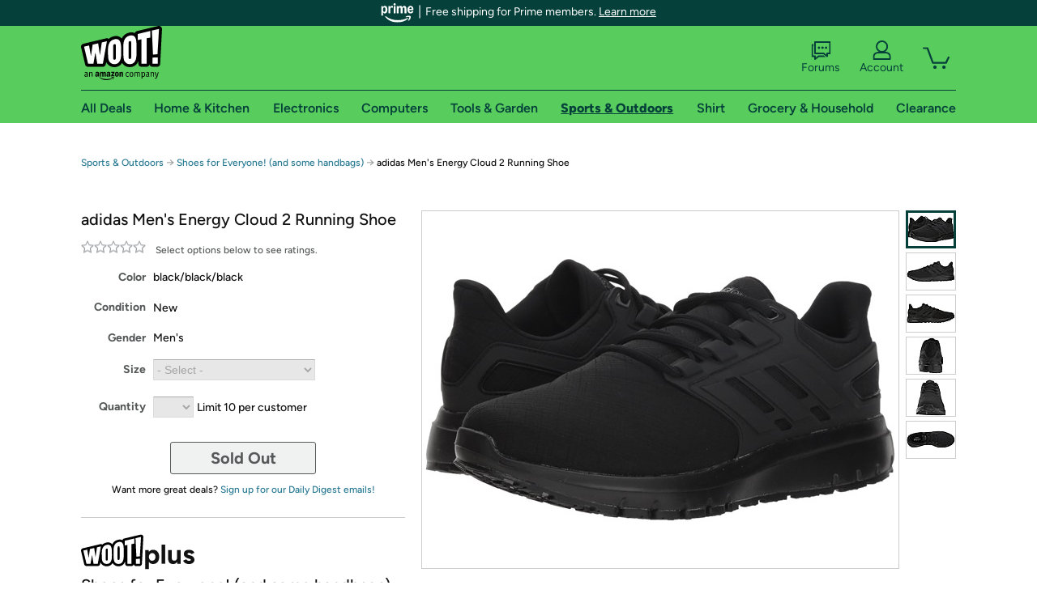

--- FILE ---
content_type: text/html; charset=utf-8
request_url: https://sport.woot.com/offers/adidas-mens-energy-cloud-2-running-shoe-2?ref=w_cnt_wp_0_1
body_size: 22484
content:



    <!DOCTYPE html>
    <html>
    <head>
        <!--AWS RUM-->
<script>(function (n, i, v, r, s, c, x, z) { x = window.AwsRumClient = { q: [], n: n, i: i, v: v, r: r, c: c }; window[n] = function (c, p) { x.q.push({ c: c, p: p }); }; z = document.createElement('script'); z.async = true; z.src = s; document.head.insertBefore(z, document.head.getElementsByTagName('script')[0]); })('cwr', 'f3691888-3da1-4d69-a78a-bbc88c499553', '1.0.0', 'us-east-1', 'https://client.rum.us-east-1.amazonaws.com/1.5.0/cwr.js', { guestRoleArn: "arn:aws:iam::525508281157:role/RUM-Monitor-us-east-1-525508281157-0063818041461-Unauth", identityPoolId: "us-east-1:9d0ab28f-ed32-4a67-84b0-1a981cafd7fb", endpoint: "https://dataplane.rum.us-east-1.amazonaws.com", telemetries: ["performance", "errors", "http"], allowCookies: true, enableXRay: true });</script>
<!--End AWS RUM-->

        <title>adidas Men&#39;s Energy Cloud 2 Running Shoe</title>
        <link rel="icon" type="image/png" href="https://d3rqdbvvokrlbl.cloudfront.net/lib/Images/favicon/favicon-96x96.2025.png" sizes="96x96" />
<link rel="icon" type="image/svg+xml" href="https://d3rqdbvvokrlbl.cloudfront.net/lib/Images/favicon/favicon.2025.svg" />
<link rel="apple-touch-icon" sizes="180x180" href="https://d3rqdbvvokrlbl.cloudfront.net/lib/Images/favicon/apple-touch-icon.5.png" />
<meta name="apple-mobile-web-app-title" content="Woot!" />


        <link href="https://d3rqdbvvokrlbl.cloudfront.net/styles/shared/layout.53e626251032.less" rel="stylesheet" />
        <link href="https://sport.woot.com/offers/adidas-mens-energy-cloud-2-running-shoe-2"
              rel="canonical">
        
        <meta content="width=1100" name="viewport" />
        <meta name="google-site-verification" content="OvtTPma0yP_gBPm58WnY3eTo2QcEZerb24x8gTUgiZQ" />
        <script crossorigin="anonymous" src="https://d3rqdbvvokrlbl.cloudfront.net/lib/scripts/shared/jquery-modernizr.53e626251032.js"></script>

        <meta content="2026-01-26T19:45:36.6085180Z" id="timestamp">

            
    <meta property="fb:app_id" content="121800081168103" />
    <meta property="og:description" content="adidas Men&#39;s Energy Cloud 2 Running Shoe" />

            <meta property="og:image" content="https://images-na.ssl-images-amazon.com/images/S/mediaservice.woot.com/93e95fee-325b-4941-8ac7-7d012cdee751._AC_SR882,441_.jpg" />
            <meta property="og:image" content="https://images-na.ssl-images-amazon.com/images/S/mediaservice.woot.com/8bdfa352-9c7f-4301-8024-888dbe866d09._AC_SR882,441_.jpg" />
            <meta property="og:image" content="https://images-na.ssl-images-amazon.com/images/S/mediaservice.woot.com/3780840c-e75e-4479-b000-f3666e849637._AC_SR882,441_.jpg" />
            <meta property="og:image" content="https://images-na.ssl-images-amazon.com/images/S/mediaservice.woot.com/6a9dde1a-0bbe-4ff7-b8d9-38f6126fc9b1._AC_SR882,441_.jpg" />
            <meta property="og:image" content="https://images-na.ssl-images-amazon.com/images/S/mediaservice.woot.com/b0fcdeea-7eec-452e-8253-9d68b7d3c74d._AC_SR882,441_.jpg" />
            <meta property="og:image" content="https://images-na.ssl-images-amazon.com/images/S/mediaservice.woot.com/70eee626-c055-496e-9266-bf22de7df681._AC_SR882,441_.jpg" />
    <meta property="og:site_name" content="Sport.Woot" />
    <meta property="og:title" content="adidas Men&#39;s Energy Cloud 2 Running Shoe" />
    <meta property="og:url" content="https://sport.woot.com/offers/adidas-mens-energy-cloud-2-running-shoe-2" />
    <meta property="og:type" content="product" />
                <meta name="twitter:card" content="summary_large_image" />
        <meta name="twitter:site" content="@woot" />
            <meta name="twitter:image" content="https://images-na.ssl-images-amazon.com/images/S/mediaservice.woot.com/93e95fee-325b-4941-8ac7-7d012cdee751._AC_SR882,441_.jpg" />


        <script>
            var googletag = googletag || {};
            googletag.cmd = googletag.cmd || [];
            (function () {
                var gads = document.createElement("script");
                gads.async = true;
                gads.type = "text/javascript";
                var useSSL = "https:" == document.location.protocol;
                gads.src = (useSSL ? "https:" : "http:") + "//www.googletagservices.com/tag/js/gpt.js";
                var node = document.getElementsByTagName("script")[0];
                node.parentNode.insertBefore(gads, node);
            })();
        </script>

        
            <script>
        var googleDataLayer = googleDataLayer || [];
        googleDataLayer.push({
            customDimensions: {
                displayType: 'Desktop',
            },
        });
    </script>

    <!-- Google Tag Manager -->
    <script>
        (function (w, d, s, l, i) {
            w[l] = w[l] || []; w[l].push({
                'gtm.start':
                    new Date().getTime(), event: 'gtm.js'
            }); var f = d.getElementsByTagName(s)[0],
                j = d.createElement(s), dl = l != 'dataLayer' ? '&l=' + l : ''; j.async = true; j.src =
                    '//www.googletagmanager.com/gtm.js?id=' + i + dl; f.parentNode.insertBefore(j, f);
        })(window, document, 'script', 'googleDataLayer', 'GTM-KBS4QP');</script>
    <!-- End Google Tag Manager -->


        

        <!-- Optimizely -->
        <script src="https://cdn.optimizely.com/js/25069340825.js"></script>
        <!-- End Optimizely -->

        
    <link href="https://sport.woot.com/offers/adidas-mens-energy-cloud-2-running-shoe-2" rel="canonical" />
    <link href="https://d3rqdbvvokrlbl.cloudfront.net/styles/offers/detail.53e626251032.less" rel="stylesheet" />


    <script>
        var offerPurchaseLimit = 10;
        var offerAvailableQuantity = 0;
        var offerItems = [{"Id":"2ec4e606-a6bf-4143-a0b6-3f3754ea7dc2","Asin":"B077XHKF1P","AmazonPrice":null,"Attributes":[{"Key":"Size","Value":"10 M US"}],"FormattedDiscount":"54% off","FormattedListPrice":"$65.00","FormattedSalePrice":"$29.99","FormattedWarrantyPrice":null,"Key":"10 M US","ListPrice":65.0,"Quantity":0,"SalePrice":29.99,"SKU":"AM09601A","TotalReviews":null,"WarrantyPrice":null,"WarrantyTerm":null,"WarrantyUrl":null},{"Id":"f97a8d1e-10a1-492b-b05d-c6c2716feaee","Asin":"B0785FF9Z7","AmazonPrice":null,"Attributes":[{"Key":"Size","Value":"9.5 M US"}],"FormattedDiscount":"54% off","FormattedListPrice":"$65.00","FormattedSalePrice":"$29.99","FormattedWarrantyPrice":null,"Key":"9.5 M US","ListPrice":65.0,"Quantity":0,"SalePrice":29.99,"SKU":"AM09602A","TotalReviews":null,"WarrantyPrice":null,"WarrantyTerm":null,"WarrantyUrl":null}];
        var usePriceUpdate = false;
        var eventType = "WootPlusEvent";
        var eventId = "3cb64559-bd60-4e2e-9a7e-06f50cd2c983";
        var offerId = "f9ae8d8f-75f8-4971-b646-3bf7bea03229";
        var offerTitle = "adidas Men&#39;s Energy Cloud 2 Running Shoe";
    </script>


<!-- Longitude Advertisement -->
        <script>
            window.addEventListener("load", function () {
                var s = document.createElement('script');
                s.type = 'text/javascript';
                s.async = true;
                s.src = 'https://lngtd.com/woot.js';
                var h = document.getElementsByTagName('head')[0];
                h.append(s);
            });
        </script>
<!-- End Longitude Advertisement -->

        <style> </style > <script> $(function(){
if (document.location.href.indexOf('woot.com/offers/') < 0) {
    return;
}

var $linksWithWrongUrl = $('a[href="https://admin.woot.com/warranty"]');
if ($linksWithWrongUrl.length === 0) {
    return;
}
$linksWithWrongUrl.attr('href', document.location.origin + '/warranty');
}) </script> <style > </style><style></style >
<script>
$(document).ready(function () { 
$('p, h1, h2, h3, a').filter(':contains("Woot Inc"), :contains("Woot, Inc")').each(function(){$(this).text($(this).text().replace(/Woot,? Inc\.?/g,"Woot LLC")); });
});
</script>
<style ></style>

    </head>

    <body>
        

    <!-- Google Tag Manager (noscript) -->
        <noscript><iframe src="//www.googletagmanager.com/ns.html?id=GTM-KBS4QP"
        height="0" width="0" style="display:none;visibility:hidden" sandbox=""></iframe></noscript>
    <!-- End Google Tag Manager (noscript) -->


        
        <div id="header-container">
            
    
<div class="prime-header global-prime-header" data-test-ui="prime-logo-header">
    <img src="https://d3rqdbvvokrlbl.cloudfront.net/images/prime/prime-logo.svg" class="prime-logo-icon" alt="Logo of Amazon Prime" />
        <span>Free shipping for Prime members. <a href="#" data-test-ui="prime-header-click">Learn more</a></span>
</div>



<section id="prime-modal" data-test-ui="prime-header-open">
    <a href="#" class="close" aria-label="Close" data-test-ui="prime-header-close">X</a>
    <header data-test-ui="prime-header-title">
        <div class="prime-logo"><img src="https://d3rqdbvvokrlbl.cloudfront.net/lib/images/shared/amazon-prime.svg" /></div>
        <h1>Free shipping for Prime members on Woot!</h1>
    </header>
    <div data-test-ui="prime-header-content">
        <p>Woot! customers who are Amazon Prime members can enjoy special shipping benefits on Woot!, including:</p>
        <ul>
            <li>Free Standard shipping on Woot! orders</li>
            <li>Free Express shipping on Shirt.Woot orders</li>
        </ul>
        <p>Amazon Prime membership required. See individual offer pages for shipping details and restrictions. Not valid for international shipping addresses.</p>

            <div class="login-with-amazon" data-test-ui="prime-header-lwa">
                <p>Get started by logging in with Amazon or try a 30-day free trial of Amazon Prime<sup>*</sup></p>
                <a href="https://account.woot.com/Reauthenticate?openLwaModal=True&amp;ref=cnt_prime_lwa" class="auth-lwa-button">Login with Amazon</a>
                <a href=https://www.amazon.com/tryprimefree?ref_=assoc_tag_ph_1427739975520&amp;_encoding=UTF8&amp;camp=1789&amp;creative=9325&amp;linkCode=pf4&amp;tag=woot034-20&amp;linkId=1ec97244b92d7ba41db6dbde37269e59 target="_blank" class="prime-trial-flat-button">Try a 30-day free trial of Amazon Prime</a>
                <p class="re-login"><sup>*</sup>Re-login required on Woot! for benefits to take effect</p>
            </div>
    </div>
</section>



            



<a class="amazon-ingress" href="#" data-test-ui="amazon-ingress"><div class="arrow"></div>Back to Amazon.com</a>

<header id="global-header">
    <div class="header-container">
        <nav class="actions">
            <div class="logo-container">
                <a class="logo-container"     href="https://www.woot.com/?ref=w_ngh_w_2#ref=sport.woot.com/header/tab@1.10-woot" data-ref-tag="w_ngh_w_2"
>
                    <img src="https://d3rqdbvvokrlbl.cloudfront.net/lib/images/sites/header/woot-logo.svg" alt="W-O-O-T exclamation. Woooot! an Amazon company." />
                </a>
            </div>
            <div class="actions-list-container menu-items-container">
                <div class="action-box">
                    <ul class="actions-list">
                        <li>
                            <a href="https://forums.woot.com/" class="forums">
                                <svg width="25" height="24" viewBox="0 0 25 24" fill="none"
    xmlns="http://www.w3.org/2000/svg">
    <g clip-path="url(#clip0_503_10326)">
        <g clip-path="url(#clip1_503_10326)">
            <path d="M24.21 1.29C24.03 1.11 23.78 1 23.52 1H5.02004C4.76004 1 4.51004 1.1 4.33004 1.29C4.15004 1.47 4.04004 1.72 4.04004 1.98V15.95C4.04004 16.21 4.14004 16.46 4.33004 16.64C4.52004 16.82 4.76004 16.93 5.02004 16.93H15.21L19.33 20.29C19.62 20.53 20.03 20.58 20.37 20.42C20.71 20.26 20.93 19.91 20.93 19.54V16.93H23.54C23.8 16.93 24.05 16.83 24.23 16.64C24.41 16.46 24.52 16.21 24.52 15.95V1.98C24.52 1.72 24.42 1.47 24.23 1.29H24.21ZM19.94 14.97C19.68 14.97 19.43 15.07 19.25 15.26C19.07 15.44 18.96 15.69 18.96 15.95V17.48L16.17 15.2C16 15.06 15.78 14.98 15.55 14.98H6.00004V2.95H22.55V14.97H19.94Z" fill="#121212"/>
            <path d="M18.6499 7.5C17.8399 7.5 17.1799 8.16 17.1799 8.97C17.1799 9.78 17.8399 10.44 18.6499 10.44C19.4599 10.44 20.1199 9.78 20.1199 8.97C20.1199 8.16 19.4599 7.5 18.6499 7.5Z" fill="#121212"/>
            <path d="M14.27 7.5C13.46 7.5 12.8 8.16 12.8 8.97C12.8 9.78 13.46 10.44 14.27 10.44C15.08 10.44 15.74 9.78 15.74 8.97C15.74 8.16 15.08 7.5 14.27 7.5Z" fill="#121212"/>
            <path d="M9.90005 7.5C9.09005 7.5 8.43005 8.16 8.43005 8.97C8.43005 9.78 9.09005 10.44 9.90005 10.44C10.7101 10.44 11.3701 9.78 11.3701 8.97C11.3701 8.16 10.7101 7.5 9.90005 7.5Z" fill="#121212"/>
            <path d="M15.69 18.49H9.45C9.22 18.49 9.01 18.57 8.83 18.71L6.04 20.99V19.46C6.04 19.2 5.94 18.95 5.75 18.77C5.56 18.59 5.32 18.48 5.06 18.48H2.45V6.41997H3.16V4.46997H1.48C1.22 4.46997 0.97 4.56997 0.79 4.75997C0.61 4.93997 0.5 5.18997 0.5 5.44997V19.46C0.5 19.72 0.6 19.97 0.79 20.15C0.97 20.33 1.22 20.44 1.48 20.44H4.09V23.05C4.09 23.43 4.31 23.77 4.65 23.93C4.99 24.09 5.39 24.04 5.69 23.8L9.81 20.44H18.08L15.7 18.49H15.69Z" fill="#121212"/>
        </g>
    </g>
    <g transform="translate(25,0)" clip-path="url(#clip0_504_10390)">
        <g clip-path="url(#clip1_504_10390)">
            <path d="M24.21 1.29C24.03 1.11 23.78 1 23.52 1H5.02004C4.76004 1 4.51004 1.1 4.33004 1.29C4.15004 1.47 4.04004 1.72 4.04004 1.98V15.95C4.04004 16.21 4.14004 16.46 4.33004 16.64C4.51004 16.82 4.76004 16.93 5.02004 16.93H15.21L19.33 20.29C19.62 20.53 20.03 20.58 20.37 20.42C20.71 20.26 20.93 19.91 20.93 19.54V16.93H23.54C23.8 16.93 24.05 16.83 24.23 16.64C24.41 16.45 24.52 16.21 24.52 15.95V1.98C24.52 1.72 24.42 1.47 24.23 1.29H24.21ZM9.90004 10.43C9.09004 10.43 8.43004 9.77 8.43004 8.96C8.43004 8.15 9.09004 7.49 9.90004 7.49C10.71 7.49 11.37 8.15 11.37 8.96C11.37 9.77 10.71 10.43 9.90004 10.43ZM14.27 10.43C13.46 10.43 12.8 9.77 12.8 8.96C12.8 8.15 13.46 7.49 14.27 7.49C15.08 7.49 15.74 8.15 15.74 8.96C15.74 9.77 15.08 10.43 14.27 10.43ZM18.65 10.43C17.84 10.43 17.18 9.77 17.18 8.96C17.18 8.15 17.84 7.49 18.65 7.49C19.46 7.49 20.12 8.15 20.12 8.96C20.12 9.77 19.46 10.43 18.65 10.43Z" fill="#121212"/>
            <path d="M15.69 18.49H9.45C9.22 18.49 9.01 18.57 8.83 18.71L6.04 20.99V19.46C6.04 19.2 5.94 18.95 5.75 18.77C5.56 18.59 5.32 18.48 5.06 18.48H2.45V6.41997H3.16V4.46997H1.48C1.22 4.46997 0.97 4.56997 0.79 4.75997C0.61 4.93997 0.5 5.18997 0.5 5.44997V19.46C0.5 19.72 0.6 19.97 0.79 20.15C0.97 20.33 1.22 20.44 1.48 20.44H4.09V23.05C4.09 23.43 4.31 23.77 4.65 23.93C4.99 24.09 5.39 24.04 5.69 23.8L9.81 20.44H18.08L15.7 18.49H15.69Z" fill="#121212"/>
        </g>
    </g>
    <defs>
        <clipPath id="clip0_503_10326">
            <rect width="24" height="24" fill="white" transform="translate(0.5)"/>
        </clipPath>
        <clipPath id="clip1_503_10326">
            <rect width="24" height="23.02" fill="white" transform="translate(0.5 1)"/>
        </clipPath>
        <clipPath id="clip0_504_10390">
            <rect width="24" height="24" fill="white" transform="translate(0.5)"/>
        </clipPath>
        <clipPath id="clip1_504_10390">
            <rect width="24" height="23.02" fill="white" transform="translate(0.5 1)"/>
        </clipPath>
    </defs>
</svg>

                                Forums
                            </a>
                        </li>
                        <li>
<div id="account" class="logged-out">
    <div id="welcome" data-header-ref="ngh">
            <div class="shows-user-drop">
                <a class="signin account">
                    <svg width="25" height="24" viewBox="0 0 25 24" fill="none"
    xmlns="http://www.w3.org/2000/svg">
    <g clip-path="url(#clip0_503_10282)">
        <path d="M21.78 15.72C20.62 14.69 19.04 14.07 17.31 14.07H16.25C18.55 12.79 20.11 10.33 20.11 7.51C20.11 3.36 16.75 0 12.6 0C8.45 0 5.08 3.36 5.08 7.51C5.08 10.33 6.64 12.79 8.94 14.07H7.88C6.15 14.07 4.57 14.69 3.41 15.72C2.25 16.75 1.5 18.22 1.5 19.85V23C1.5 23.25 1.6 23.51 1.79 23.69C1.97 23.87 2.22 23.98 2.48 23.98H22.71C22.97 23.98 23.22 23.88 23.4 23.69C23.58 23.51 23.69 23.26 23.69 23V19.85C23.69 18.22 22.94 16.75 21.78 15.73V15.72ZM8.67 11.44C7.66 10.43 7.04 9.05 7.04 7.51C7.04 5.97 7.66 4.59 8.67 3.58C9.68 2.57 11.06 1.95 12.6 1.95C14.14 1.95 15.52 2.57 16.53 3.58C17.54 4.59 18.16 5.97 18.16 7.51C18.16 9.05 17.54 10.43 16.53 11.44C15.52 12.45 14.14 13.07 12.6 13.07C11.06 13.07 9.68 12.45 8.67 11.44ZM21.73 22.02H3.45V19.85C3.45 18.83 3.91 17.9 4.7 17.19C5.49 16.48 6.62 16.03 7.87 16.03H17.29C18.55 16.03 19.67 16.48 20.46 17.19C21.25 17.9 21.71 18.83 21.71 19.85V22.02H21.73Z" fill="#121212"/>
    </g>
    <g transform="translate(25,0)" clip-path="url(#clip0_504_10402)">
        <path d="M21.78 15.72C20.62 14.69 19.04 14.07 17.31 14.07H16.25C18.55 12.79 20.11 10.33 20.11 7.51C20.11 3.36 16.75 0 12.6 0C8.45 0 5.08 3.36 5.08 7.51C5.08 10.33 6.64 12.79 8.94 14.07H7.88C6.15 14.07 4.57 14.69 3.41 15.72C2.25 16.75 1.5 18.22 1.5 19.85V23C1.5 23.25 1.6 23.51 1.79 23.69C1.97 23.87 2.22 23.98 2.48 23.98H22.71C22.97 23.98 23.22 23.88 23.4 23.69C23.58 23.51 23.69 23.26 23.69 23V19.85C23.69 18.22 22.94 16.75 21.78 15.73V15.72Z" fill="#121212"/>
    </g>
    <defs>
        <clipPath id="clip0_503_10282">
            <rect width="22.19" height="23.97" fill="white" transform="translate(1.5)"/>
        </clipPath>
        <clipPath id="clip0_504_10402">
            <rect width="22.19" height="23.97" fill="white" transform="translate(1.5)"/>
        </clipPath>
    </defs>
</svg>
                    Account
                </a>
            </div>
            <div class="acct-option-list">
                <ul>
                    <li>
                        <a class="signin">Sign in</a>
                    </li>
                    <li>
                        <a class="signup">New to Woot? - Sign up</a>
                    </li>
                    <li>
                        <a href="https://account.woot.com/?ref=ngh_act_ya_dd_so">Your Account</a>
                    </li>
                    <li>
                        <a href="https://account.woot.com/purchasehistory?ref=ngh_act_syb_so">Stuff You Bought</a>
                    </li>
                    <li>
                        <a href="https://support.woot.com/?ref=ngh_act_spt_so">Customer Service</a>
                    </li>
                    <li>
                        <a href="https://www.woot.com/feedback?ref=ngh_act_fdbk_so">Feedback</a>
                    </li>
                </ul>
            </div>
    </div>
</div>
</li>
                        <li>


<div data-minicart-hassoldoutitems="false" data-minicart-ref-tag="ngh_mc_crt" id="minicart">
        <a aria-label="Shopping Cart" class="count" href="https://www.woot.com/cart?ref=w_ngh_mc_icon#ref=sport.woot.com/header"></a>
        <div class="loading"></div>
</div>
</li>
                    </ul>
                </div>
            </div>
        </nav>
        <nav class="categories">
                <div id="category-tab-everything-woot" class="category everything-woot retail  ">
                    <a     href="https://www.woot.com/alldeals?ref=w_ngh_et_1#ref=sport.woot.com/header/tab@0.10-everything" data-ref-tag="w_ngh_et_1"
 class="tab"><span class="title">All Deals</span></a>



<section id="lazy-24f98918-66fa-4e8e-ac11-1dbe6281670d" class="lazy-container drop-down" data-lazy-url="https://sport.woot.com/sites/headercategoryflyout?category=Everything.Woot&amp;tabIndex=0&amp;tabCount=10&amp;ref=w_ngh_et_1" data-lazy-target="#category-tab-everything-woot" data-lazy-trigger="mouseover touchstart">
    <span class="loading"></span>
</section>
                </div>
                <div id="category-tab-home-woot" class="category home-woot retail  ">
                    <a     href="https://www.woot.com/category/home?ref=w_ngh_hm_3#ref=sport.woot.com/header/tab@2.10-home" data-ref-tag="w_ngh_hm_3"
 class="tab"><span class="title">Home &amp; Kitchen</span></a>



<section id="lazy-dd31b608-ce1f-4948-b699-5ace0a4c1806" class="lazy-container drop-down" data-lazy-url="https://sport.woot.com/sites/headercategoryflyout?category=Home.Woot&amp;tabIndex=2&amp;tabCount=10&amp;ref=w_ngh_hm_3" data-lazy-target="#category-tab-home-woot" data-lazy-trigger="mouseover touchstart">
    <span class="loading"></span>
</section>
                </div>
                <div id="category-tab-electronics-woot" class="category electronics-woot retail  ">
                    <a     href="https://www.woot.com/category/electronics?ref=w_ngh_el_4#ref=sport.woot.com/header/tab@3.10-electronics" data-ref-tag="w_ngh_el_4"
 class="tab"><span class="title">Electronics</span></a>



<section id="lazy-5c672293-6f6f-4877-bfd1-3439b4697ee8" class="lazy-container drop-down" data-lazy-url="https://sport.woot.com/sites/headercategoryflyout?category=Electronics.Woot&amp;tabIndex=3&amp;tabCount=10&amp;ref=w_ngh_el_4" data-lazy-target="#category-tab-electronics-woot" data-lazy-trigger="mouseover touchstart">
    <span class="loading"></span>
</section>
                </div>
                <div id="category-tab-computers-woot" class="category computers-woot retail  ">
                    <a     href="https://www.woot.com/category/computers?ref=w_ngh_cp_5#ref=sport.woot.com/header/tab@4.10-computers" data-ref-tag="w_ngh_cp_5"
 class="tab"><span class="title">Computers</span></a>



<section id="lazy-f4c0e903-d7bd-4837-9023-f2f43ec78730" class="lazy-container drop-down" data-lazy-url="https://sport.woot.com/sites/headercategoryflyout?category=Computers.Woot&amp;tabIndex=4&amp;tabCount=10&amp;ref=w_ngh_cp_5" data-lazy-target="#category-tab-computers-woot" data-lazy-trigger="mouseover touchstart">
    <span class="loading"></span>
</section>
                </div>
                <div id="category-tab-tools-woot" class="category tools-woot retail  ">
                    <a     href="https://www.woot.com/category/tools?ref=w_ngh_tg_6#ref=sport.woot.com/header/tab@5.10-tools" data-ref-tag="w_ngh_tg_6"
 class="tab"><span class="title">Tools &amp; Garden</span></a>



<section id="lazy-8958aa9e-ede5-4b97-90bb-8df758c774fd" class="lazy-container drop-down" data-lazy-url="https://sport.woot.com/sites/headercategoryflyout?category=Tools.Woot&amp;tabIndex=5&amp;tabCount=10&amp;ref=w_ngh_tg_6" data-lazy-target="#category-tab-tools-woot" data-lazy-trigger="mouseover touchstart">
    <span class="loading"></span>
</section>
                </div>
                <div id="category-tab-sport-woot" class="category sport-woot retail current ">
                    <a     href="https://www.woot.com/category/sport?ref=w_ngh_sp_7#ref=sport.woot.com/header/tab@6.10-sport" data-ref-tag="w_ngh_sp_7"
 class="tab"><span class="title">Sports &amp; Outdoors</span></a>



<section id="lazy-6b54b065-696b-4a03-8f55-0e1c2a30f56f" class="lazy-container drop-down" data-lazy-url="https://sport.woot.com/sites/headercategoryflyout?category=Sport.Woot&amp;tabIndex=6&amp;tabCount=10&amp;ref=w_ngh_sp_7" data-lazy-target="#category-tab-sport-woot" data-lazy-trigger="mouseover touchstart">
    <span class="loading"></span>
</section>
                </div>
                <div id="category-tab-shirt-woot" class="category shirt-woot retail  ">
                    <a     href="https://shirt.woot.com/?ref=w_ngh_sh_8#ref=sport.woot.com/header/tab@7.10-shirt" data-ref-tag="w_ngh_sh_8"
 class="tab"><span class="title">Shirt</span></a>



<section id="lazy-e8c5c864-fe7e-44e9-bf5f-6a817e3fdabc" class="lazy-container drop-down" data-lazy-url="https://sport.woot.com/sites/headercategoryflyout?category=Shirt.Woot&amp;tabIndex=7&amp;tabCount=10&amp;ref=w_ngh_sh_8" data-lazy-target="#category-tab-shirt-woot" data-lazy-trigger="mouseover touchstart">
    <span class="loading"></span>
</section>
                </div>
                <div id="category-tab-grocery-woot" class="category grocery-woot retail  ">
                    <a     href="https://www.woot.com/category/grocery?ref=w_ngh_gr_9#ref=sport.woot.com/header/tab@8.10-grocery" data-ref-tag="w_ngh_gr_9"
 class="tab"><span class="title">Grocery &amp; Household</span></a>



<section id="lazy-ebca7b13-6f49-4860-9655-1e5db3a6fa13" class="lazy-container drop-down" data-lazy-url="https://sport.woot.com/sites/headercategoryflyout?category=Grocery.Woot&amp;tabIndex=8&amp;tabCount=10&amp;ref=w_ngh_gr_9" data-lazy-target="#category-tab-grocery-woot" data-lazy-trigger="mouseover touchstart">
    <span class="loading"></span>
</section>
                </div>
                <div id="category-tab-sellout-woot" class="category sellout-woot retail  ">
                    <a     href="https://www.woot.com/category/sellout?ref=w_ngh_so_10#ref=sport.woot.com/header/tab@9.10-sellout" data-ref-tag="w_ngh_so_10"
 class="tab"><span class="title">Clearance</span></a>



<section id="lazy-605ba81a-62fa-49a6-9e54-38b0062bcac9" class="lazy-container drop-down" data-lazy-url="https://sport.woot.com/sites/headercategoryflyout?category=Sellout.Woot&amp;tabIndex=9&amp;tabCount=10&amp;ref=w_ngh_so_10" data-lazy-target="#category-tab-sellout-woot" data-lazy-trigger="mouseover touchstart">
    <span class="loading"></span>
</section>
                </div>
        </nav>
    </div>
</header>
        </div>
        


        

    <nav id="breadcrumbs" class="">
        <ol>
                <li><a href="https://www.woot.com/category/sport?ref=w_cnt_odet_w_crum_1">Sports &amp; Outdoors</a></li>


            <span class="arrow">&rarr;</span>
                <li><a href="https://sport.woot.com/plus/shoes-for-everyone-and-some-handbags?ref=w_cnt_odet_w_crum_2_wp">Shoes for Everyone! (and some handbags)</a></li>
                <span class="arrow">&rarr;</span>
                <li>adidas Men&#39;s Energy Cloud 2 Running Shoe</li>
                    </ol>
    </nav>

        






<div id="content" class="wootplus soldout" data-amazon-lightbox="">
    <section id="basics">
                <section id="product-info">
            <article id="description" class="">
                <div id="quantity-alert" class="alert-box error" style="display: none;"><span>Hey, you can only buy 10 of these.</span><br />Leave some for the rest of us!<br /><a href="https://www.woot.com/cart">Update the quantity in your cart.</a></div>
                <div id="attribute-alerts">
                </div>
                                <div id="attribute-selector">
                    <header>
                        <h1>adidas Men&#39;s Energy Cloud 2 Running Shoe</h1>
                    </header>


                        <div id="ratings-reviews-summary" data-bind="template: { name: 'rating-summary-template', data: selectedItem }"></div>


<script id="rating-summary-template" type="text/html">
    <div class="ui-product-detail-rr-container-no-active" data-bind="if: !$data">
        <span class="ui-rr-star-container ux-rr-star">
            <span class="ui-rr-star-icon ui-rr-star-0"></span>
        </span>
        <span class="ui-rr-review-label">Select options below to see ratings.</span>
    </div>

        <div class="ui-product-detail-rr-container-no-reviews" data-bind="if: $data == 'no reviews'">
            <span class="ui-rr-review-label">This product has not been rated yet.</span>
        </div>

    <div class="ui-product-detail-rr-container" data-bind="if: $data && $data != 'no reviews' && totalReviewCount() > 0">
        <div class="ui-rr-star-popover-container">
            <span class="ui-rr-star-container ux-rr-star">
                <span data-bind="attr: { 'class': 'ui-rr-star-icon ' + starCountClass() }"></span>
                <!-- ko if: $data.shouldBeLink -->
                    <span class="ui-rr-down-arrow"></span>
                <!-- /ko -->
            </span>
            <!-- ko if: $data.shouldBeLink -->
                <div class="ui-rr-popover ux-rr-popover">
                    <div class="ui-rr-arrow-border">
                        <div class="ui-rr-up-arrow"></div>
                    </div>
                    <div class="ui-rr-popover-logo"></div>
                    <div class="ui-rr-star-label">
                        <span data-bind="text: averageOverallRating"></span> out of 5 stars
                    </div>
                    <div class="ui-rr-hist-container">
                        <div data-bind="foreach: starCounts">
                            <div>
                                <span class="ui-rr-hist-star-link ux-rr-hist-star-link">
                                    <a data-bind="attr: { href: $parent.reviewsUrl() + '&filter=' + starNumber() }">
                                        <span class="ui-rr-link-label ux-rr-hist-star-link-label"><span data-bind="text: starNumber"></span> Star</span>
                                        <span class="ui-rr-hist-link-container ux-rr-hist-link-container">
                                            <span class="ui-rr-hist-bar-container"><span class="ui-rr-hist-bar" data-bind="style : { width: starPct }"></span></span>
                                        </span>
                                    </a>
                                </span>
                                <span class="ui-rr-hist-bar-label" data-bind="text: starPct"></span>
                            </div>
                        </div>
                    </div>
                    <a data-bind="attr: { href: reviewsUrl }" class="ui-rr-popover-link-out">
                        See all reviews
                        <span class="ui-rr-right-arrow"></span>
                    </a>
                </div>
            <!-- /ko -->
        </div>
        <!-- ko if: $data.shouldBeLink -->
            <a class="ui-rr-review-label" data-bind="attr: { href: reviewsUrl }"><span data-bind="text: totalReviewCountText"></span> Amazon rating<span data-bind="if: totalReviewCount() > 1">s</span></a>
        <!-- /ko -->
        <!-- ko if: !$data.shouldBeLink -->
            <span class="ui-rr-review-label"><span data-bind="text: totalReviewCountText"></span> Amazon rating<span data-bind="if: totalReviewCount() > 1">s</span></span>
        <!-- /ko -->
    </div>
</script>


                    <div class="attributes">
                            <div class="attribute global static color">
                                <label for="attr-color">Color</label>
                                <span id="attr-color" class="black/black/black">black/black/black</span>
                            </div>
                            <div class="attribute global static condition">
                                <label for="attr-condition">Condition</label>
                                <span id="attr-condition" class="new">New</span>
                            </div>
                            <div class="attribute global static gender">
                                <label for="attr-gender">Gender</label>
                                <span id="attr-gender" class="men&#39;s">Men&#39;s</span>
                            </div>
                                                    <div class="item-attributes">
                                    <div class="attribute">
                                        <label for="attr-size">Size</label>
                                        
                                        <select  id="attr-size" name="Size">
                                            <option value="none">- Select -</option>
                                                <option value="10 M US">10 M US</option>
                                                <option value="9.5 M US">9.5 M US</option>
                                        </select>
                                    </div>
                            </div>
                        <div class="item-details"></div>
                        <div class="attribute global quantity">
                            <label for="attr-quantity">Quantity</label>
                            <select  id="attr-quantity" name="Quantity">
                                    <option disabled value="1">1</option>
                                    <option disabled value="2">2</option>
                                    <option disabled value="3">3</option>
                                    <option disabled value="4">4</option>
                                    <option disabled value="5">5</option>
                                    <option disabled value="6">6</option>
                                    <option disabled value="7">7</option>
                                    <option disabled value="8">8</option>
                                    <option disabled value="9">9</option>
                                    <option disabled value="10">10</option>
                            </select>
                            <span>Limit 10 per customer</span>
                            <p class="limited-quantity" style="display: none;">Hurry only <span class="remaining-quantity">1</span> left!</p>
                        </div>

                        
                                            </div>

                    <div class="checkout-button-message-container">
                                <a class="primary-button offer-detail soldout">Sold Out</a>

                            <div class="sold-out-message">
                            </div>
                                                    <p>Want more great deals? <a href="https://account.woot.com/welcome?ap=signup&amp;returnUrl=https://sport.woot.com/offers/adidas-mens-energy-cloud-2-running-shoe-2?ref=w_cnt_odet_ddsu#signup" class="want-more-deals-text">Sign up for our Daily Digest emails!</a></p>
                    </div>
                </div>
                
            </article>
            <article id="write-up">
            </article>
        </section>
            <aside id="event">
                <a class="logo" href="https://sport.woot.com/plus/shoes-for-everyone-and-some-handbags"><img src="https://d3rqdbvvokrlbl.cloudfront.net/Images/offers/wootplus.svg" alt="WootPlus" height="44" width="140" /></a>
                <h1>Shoes for Everyone! (and some handbags)</h1>
                <p>Buy a bunch of shoes and wear a new pair every day. Or melt them all down and make ONE BIG shoe.&nbsp;</p>
                <footer>


<a class="tertiary-button" href="https://forums.woot.com/t/389862">
    <div class="button" data-link-text="Start the discussion">Start the discussion</div>
        <span class="counter ">0</span>
</a>
                    <p><a href="https://sport.woot.com/plus/shoes-for-everyone-and-some-handbags?ref=w_cnt_odet_etpg">Go to event page</a></p>
                </footer>
            </aside>

            <section id="advertisement-detail1">
                
    <aside class="advertisement" style="text-align: center">
            <div class="Medium Rectangle" id="cdm-zone-02"></div>
            <div class="advertisement-text">Advertisement</div>
            <footer>
            </footer>
    </aside>

            </section>
    </section>
    <section id="more-info">
        <div id="gallery">
            
                <div class="photo fullsize-0 current zoom" data-zoom-height="1440" data-zoom-url="https://d3gqasl9vmjfd8.cloudfront.net/4d7052df-0113-4976-9621-445e480e9ce7.jpg" data-zoom-width="1920">
                    <img src="https://d3gqasl9vmjfd8.cloudfront.net/93e95fee-325b-4941-8ac7-7d012cdee751.jpg" height="441" />
                </div>
                <div class="photo fullsize-1  zoom" data-zoom-height="1440" data-zoom-url="https://d3gqasl9vmjfd8.cloudfront.net/faedb282-b85c-406b-b716-483351814807.jpg" data-zoom-width="1920">
                    <img src="https://d3gqasl9vmjfd8.cloudfront.net/8bdfa352-9c7f-4301-8024-888dbe866d09.jpg" height="441" />
                </div>
                <div class="photo fullsize-2  zoom" data-zoom-height="1440" data-zoom-url="https://d3gqasl9vmjfd8.cloudfront.net/b41c962b-b5f9-4f64-8aee-5c1122419860.jpg" data-zoom-width="1920">
                    <img src="https://d3gqasl9vmjfd8.cloudfront.net/3780840c-e75e-4479-b000-f3666e849637.jpg" height="441" />
                </div>
                <div class="photo fullsize-3  zoom" data-zoom-height="1440" data-zoom-url="https://d3gqasl9vmjfd8.cloudfront.net/56bcd82a-161d-45f8-bc78-32246ca70733.jpg" data-zoom-width="1920">
                    <img src="https://d3gqasl9vmjfd8.cloudfront.net/6a9dde1a-0bbe-4ff7-b8d9-38f6126fc9b1.jpg" height="441" />
                </div>
                <div class="photo fullsize-4  zoom" data-zoom-height="1440" data-zoom-url="https://d3gqasl9vmjfd8.cloudfront.net/cf2e5e8b-3963-4389-9845-04f14bca74bd.jpg" data-zoom-width="1920">
                    <img src="https://d3gqasl9vmjfd8.cloudfront.net/b0fcdeea-7eec-452e-8253-9d68b7d3c74d.jpg" height="441" />
                </div>
                <div class="photo fullsize-5  zoom" data-zoom-height="1440" data-zoom-url="https://d3gqasl9vmjfd8.cloudfront.net/b6949347-2f37-4aac-b885-eae8093a5b79.jpg" data-zoom-width="1920">
                    <img src="https://d3gqasl9vmjfd8.cloudfront.net/70eee626-c055-496e-9266-bf22de7df681.jpg" height="441" />
                </div>
            <div id="gallery-zoom"></div>

            <nav>
                <div class="thumbnail-container ">
                    <ul>

                            <li class="current">
                                <a href="?ref=w_cnt_odet_pic_1#fullsize-0" data-thumbnails-ref-tag="w_cnt_odet_pic_1">
                                    <img src="https://images-na.ssl-images-amazon.com/images/S/mediaservice.woot.com/93e95fee-325b-4941-8ac7-7d012cdee751._AC_SR60,45_.jpg" />
                                    <div class="inner-border"></div>
                                </a>
                            </li>
                            <li class="">
                                <a href="?ref=w_cnt_odet_pic_2#fullsize-1" data-thumbnails-ref-tag="w_cnt_odet_pic_2">
                                    <img src="https://images-na.ssl-images-amazon.com/images/S/mediaservice.woot.com/8bdfa352-9c7f-4301-8024-888dbe866d09._AC_SR60,45_.jpg" />
                                    <div class="inner-border"></div>
                                </a>
                            </li>
                            <li class="">
                                <a href="?ref=w_cnt_odet_pic_3#fullsize-2" data-thumbnails-ref-tag="w_cnt_odet_pic_3">
                                    <img src="https://images-na.ssl-images-amazon.com/images/S/mediaservice.woot.com/3780840c-e75e-4479-b000-f3666e849637._AC_SR60,45_.jpg" />
                                    <div class="inner-border"></div>
                                </a>
                            </li>
                            <li class="">
                                <a href="?ref=w_cnt_odet_pic_4#fullsize-3" data-thumbnails-ref-tag="w_cnt_odet_pic_4">
                                    <img src="https://images-na.ssl-images-amazon.com/images/S/mediaservice.woot.com/6a9dde1a-0bbe-4ff7-b8d9-38f6126fc9b1._AC_SR60,45_.jpg" />
                                    <div class="inner-border"></div>
                                </a>
                            </li>
                            <li class="">
                                <a href="?ref=w_cnt_odet_pic_5#fullsize-4" data-thumbnails-ref-tag="w_cnt_odet_pic_5">
                                    <img src="https://images-na.ssl-images-amazon.com/images/S/mediaservice.woot.com/b0fcdeea-7eec-452e-8253-9d68b7d3c74d._AC_SR60,45_.jpg" />
                                    <div class="inner-border"></div>
                                </a>
                            </li>
                            <li class="">
                                <a href="?ref=w_cnt_odet_pic_6#fullsize-5" data-thumbnails-ref-tag="w_cnt_odet_pic_6">
                                    <img src="https://images-na.ssl-images-amazon.com/images/S/mediaservice.woot.com/70eee626-c055-496e-9266-bf22de7df681._AC_SR60,45_.jpg" />
                                    <div class="inner-border"></div>
                                </a>
                            </li>
                    </ul>
                </div>
            </nav>
        </div>
        <section id="details" class="tab-container">
            <nav>
                <ul>
                            <li class=current><a href="#tab=features" data-click-ref-tag="w_cnt_odet_feat">Features</a></li>
                            <li ><a href="#tab=specs" data-click-ref-tag="w_cnt_odet_spec">Specs</a></li>
                            <li ><a href="#tab=sales-stats" data-click-ref-tag="w_cnt_odet_stat">Sales Stats</a></li>

                </ul>
            </nav>
            <div class="tab-content">
                        <section id="tab-features" class="tab current">
                            <h1>Features</h1>
                            
<article class="primary-content">

<ul class="a-unordered-list a-vertical a-spacing-none">
	<li><span class="a-list-item">Synthetic </span></li>
	<li><span class="a-list-item">Imported </span></li>
	<li><span class="a-list-item">Rubber sole </span></li>
	<li><span class="a-list-item">Shaft measures approximately low-top from arch </span></li>
	<li><span class="a-list-item">Runner type: Neutral shoes offer flexibility and versatility, with premium cushioning </span></li>
	<li><span class="a-list-item">Weight: 10 ounces (size 9); Midsole drop: 10 mm (heel: 29 mm / forefoot: 19 mm) </span></li>
	<li><span class="a-list-item">Highly breathable air mesh upper for a cooler run; 3D molded Fitpanel overlay for lightweight support </span></li>
	<li><span class="a-list-item"><span class="a-list-item">Soft collar around the ankle to reduce pressure; Enjoy the comfort and performance of OrthoLite sockliner</span></span></li>
	<li><span class="a-list-item">Cloudfoam midsole for step-in comfort and superior cushioning; Adiwear outsole offers the ultimate in high-wear durability</span></li>
</ul>

<div class="a-expander-content a-expander-extend-content a-expander-content-expanded" style="">
<p><b>Shipping Note:</b> Shipping to Alaska, Hawaii, and PO Boxes is not available for this item</p>

<p><b>Warranty:</b> <a href="/warranty" target="_blank">90 Day Woot Limited Warranty</a></p>
</div>
</article>
<div class="secondary-content">
    

    
        <aside class="sales-stats-snapshot">
            <h1><a href="#tab=sales-stats">Sales Stats Snapshot</a></h1>
            <div class="module">
                <div>
                    <h2>Quantity Breakdown</h2>
                    
<ul class="horizontal-bar-chart">
        <li>
            <span class="percentage">96%</span>
            <span class="value">bought 1</span>
            <span class="bar" style="width:96%;"></span>
        </li>
        <li>
            <span class="percentage">4%</span>
            <span class="value">bought 2</span>
            <span class="bar" style="width:4%;"></span>
        </li>
        <li>
            <span class="percentage">0%</span>
            <span class="value">bought 3 or more</span>
            <span class="bar" style="width:0%;"></span>
        </li>
</ul>
                </div>
            </div>
                <div class="module">
                    <div>
                        

<dl>
    <dt>Speed to First Woot:</dt>
    <dd>
2h 19m 8.995s    </dd>
</dl>

                    </div>
                </div>
            <a href="#tab=sales-stats">See full sales stats</a>
        </aside>
</div>

                            <div class="specs-preview">
                                <h1>Specs</h1>
                                <table align="center" border="1" cellpadding="1" cellspacing="1" style="width: 500px;">
	<thead>
		<tr>
			<th scope="col">Men's Size</th>
			<th scope="col">Women's Size</th>
			<th scope="col">Heel-Toe Measurement</th>
		</tr>
	</thead>
	<tbody>
		<tr>
			<td>4</td>
			<td>5</td>
			<td>8.7"</td>
		</tr>
		<tr>
			<td>4.5</td>
			<td>5.5</td>
			<td>8.9"</td>
		</tr>
		<tr>
			<td>5</td>
			<td>6</td>
			<td>9"</td>
		</tr>
		<tr>
			<td>5.5</td>
			<td>6.5</td>
			<td>9.2"</td>
		</tr>
		<tr>
			<td>6</td>
			<td>7</td>
			<td>9.4"</td>
		</tr>
		<tr>
			<td>6.5</td>
			<td>7.5</td>
			<td>9.5"</td>
		</tr>
		<tr>
			<td>7</td>
			<td>8</td>
			<td>9.7"</td>
		</tr>
		<tr>
			<td>7.5</td>
			<td>8.5</td>
			<td>9.8"</td>
		</tr>
		<tr>
			<td>8</td>
			<td>9</td>
			<td>10"</td>
		</tr>
		<tr>
			<td>8.5</td>
			<td>9.5</td>
			<td>10.2"</td>
		</tr>
		<tr>
			<td>9</td>
			<td>10</td>
			<td>10.4"</td>
		</tr>
		<tr>
			<td>9.5</td>
			<td>10.5</td>
			<td>10.5"</td>
		</tr>
		<tr>
			<td>10</td>
			<td>11</td>
			<td>10.7"</td>
		</tr>
		<tr>
			<td>10.5</td>
			<td>11.5</td>
			<td>10.9"</td>
		</tr>
		<tr>
			<td>11</td>
			<td>12</td>
			<td>11"</td>
		</tr>
		<tr>
			<td>11.5</td>
			<td>12.5</td>
			<td>11.2"</td>
		</tr>
		<tr>
			<td>12</td>
			<td>13</td>
			<td>11.3"</td>
		</tr>
		<tr>
			<td>12.5</td>
			<td>13.5</td>
			<td>11.5"</td>
		</tr>
		<tr>
			<td>13</td>
			<td>14</td>
			<td>11.7"</td>
		</tr>
		<tr>
			<td>13.5</td>
			<td>14.5</td>
			<td>11.9"</td>
		</tr>
		<tr>
			<td>14</td>
			<td>15</td>
			<td>12"</td>
		</tr>
		<tr>
			<td>14.5</td>
			<td>15.5</td>
			<td>12.2"</td>
		</tr>
		<tr>
			<td>15</td>
			<td>-</td>
			<td>12.4"</td>
		</tr>
		<tr>
			<td>16</td>
			<td>-</td>
			<td>12.7"</td>
		</tr>
		<tr>
			<td>17</td>
			<td>-</td>
			<td>13.0"</td>
		</tr>
	</tbody>
</table>

<p><strong>In the Box: </strong></p>

<ul>
	<li>(1) adidas Men's Energy Cloud 2 Running Shoe</li>
</ul>
                            </div>
                        </section>
                        <section id="tab-specs" class="tab">
                            <h1>Specs</h1>
                            <table align="center" border="1" cellpadding="1" cellspacing="1" style="width: 500px;">
	<thead>
		<tr>
			<th scope="col">Men's Size</th>
			<th scope="col">Women's Size</th>
			<th scope="col">Heel-Toe Measurement</th>
		</tr>
	</thead>
	<tbody>
		<tr>
			<td>4</td>
			<td>5</td>
			<td>8.7"</td>
		</tr>
		<tr>
			<td>4.5</td>
			<td>5.5</td>
			<td>8.9"</td>
		</tr>
		<tr>
			<td>5</td>
			<td>6</td>
			<td>9"</td>
		</tr>
		<tr>
			<td>5.5</td>
			<td>6.5</td>
			<td>9.2"</td>
		</tr>
		<tr>
			<td>6</td>
			<td>7</td>
			<td>9.4"</td>
		</tr>
		<tr>
			<td>6.5</td>
			<td>7.5</td>
			<td>9.5"</td>
		</tr>
		<tr>
			<td>7</td>
			<td>8</td>
			<td>9.7"</td>
		</tr>
		<tr>
			<td>7.5</td>
			<td>8.5</td>
			<td>9.8"</td>
		</tr>
		<tr>
			<td>8</td>
			<td>9</td>
			<td>10"</td>
		</tr>
		<tr>
			<td>8.5</td>
			<td>9.5</td>
			<td>10.2"</td>
		</tr>
		<tr>
			<td>9</td>
			<td>10</td>
			<td>10.4"</td>
		</tr>
		<tr>
			<td>9.5</td>
			<td>10.5</td>
			<td>10.5"</td>
		</tr>
		<tr>
			<td>10</td>
			<td>11</td>
			<td>10.7"</td>
		</tr>
		<tr>
			<td>10.5</td>
			<td>11.5</td>
			<td>10.9"</td>
		</tr>
		<tr>
			<td>11</td>
			<td>12</td>
			<td>11"</td>
		</tr>
		<tr>
			<td>11.5</td>
			<td>12.5</td>
			<td>11.2"</td>
		</tr>
		<tr>
			<td>12</td>
			<td>13</td>
			<td>11.3"</td>
		</tr>
		<tr>
			<td>12.5</td>
			<td>13.5</td>
			<td>11.5"</td>
		</tr>
		<tr>
			<td>13</td>
			<td>14</td>
			<td>11.7"</td>
		</tr>
		<tr>
			<td>13.5</td>
			<td>14.5</td>
			<td>11.9"</td>
		</tr>
		<tr>
			<td>14</td>
			<td>15</td>
			<td>12"</td>
		</tr>
		<tr>
			<td>14.5</td>
			<td>15.5</td>
			<td>12.2"</td>
		</tr>
		<tr>
			<td>15</td>
			<td>-</td>
			<td>12.4"</td>
		</tr>
		<tr>
			<td>16</td>
			<td>-</td>
			<td>12.7"</td>
		</tr>
		<tr>
			<td>17</td>
			<td>-</td>
			<td>13.0"</td>
		</tr>
	</tbody>
</table>

<p><strong>In the Box: </strong></p>

<ul>
	<li>(1) adidas Men's Energy Cloud 2 Running Shoe</li>
</ul>
                        </section>
                        <section id="tab-sales-stats" class="tab">
                            <h1>Sales Stats</h1>
                            <article>

        <div class="module overview">
        <div class="stat">
            <div>
                

<dl>
    <dt>Speed to First Woot:</dt>
    <dd>
2h 19m 8.995s    </dd>
</dl>

            </div>
        </div>
            </div>


        <div class="module breakdowns">
            <div class="stat">
                <h2>
                    Purchaser Experience
                </h2>
                
<ul class="horizontal-bar-chart">
        <li>
            <span class="percentage">17%</span>
            <span class="value">first woot</span>
            <span class="bar" style="width:17%;"></span>
        </li>
        <li>
            <span class="percentage">6%</span>
            <span class="value">second woot</span>
            <span class="bar" style="width:6%;"></span>
        </li>
        <li>
            <span class="percentage">18%</span>
            <span class="value">&lt; 10 woots</span>
            <span class="bar" style="width:18%;"></span>
        </li>
        <li>
            <span class="percentage">19%</span>
            <span class="value">&lt; 25 woots</span>
            <span class="bar" style="width:19%;"></span>
        </li>
        <li>
            <span class="percentage">40%</span>
            <span class="value">≥ 25 woots</span>
            <span class="bar" style="width:40%;"></span>
        </li>
</ul>
            </div>
            <div class="stat">
                <h2>
                    Purchaser Seniority
                </h2>
                
<ul class="horizontal-bar-chart">
        <li>
            <span class="percentage">12%</span>
            <span class="value">joined today</span>
            <span class="bar" style="width:12%;"></span>
        </li>
        <li>
            <span class="percentage">1%</span>
            <span class="value">one week old</span>
            <span class="bar" style="width:1%;"></span>
        </li>
        <li>
            <span class="percentage">3%</span>
            <span class="value">one month old</span>
            <span class="bar" style="width:3%;"></span>
        </li>
        <li>
            <span class="percentage">9%</span>
            <span class="value">one year old</span>
            <span class="bar" style="width:9%;"></span>
        </li>
        <li>
            <span class="percentage">75%</span>
            <span class="value">&gt; one year old</span>
            <span class="bar" style="width:75%;"></span>
        </li>
</ul>
            </div>
            <div class="stat last">
                <h2>
                    Quantity Breakdown
                </h2>
                
<ul class="horizontal-bar-chart">
        <li>
            <span class="percentage">96%</span>
            <span class="value">bought 1</span>
            <span class="bar" style="width:96%;"></span>
        </li>
        <li>
            <span class="percentage">4%</span>
            <span class="value">bought 2</span>
            <span class="bar" style="width:4%;"></span>
        </li>
        <li>
            <span class="percentage">0%</span>
            <span class="value">bought 3 or more</span>
            <span class="bar" style="width:0%;"></span>
        </li>
</ul>
            </div>
        </div>
        <div class="module hourly">
            <div class="stat">
                <h2>
                    Percentage of Sales Per Hour
                </h2>
                <table class="vertical-bar-chart">
    <tbody>
        <tr>
                <td title="3%">
                    <div class="bar" style="height:27%;" title="3%"><span>3%</span></div>
                </td>
                <td title="2%">
                    <div class="bar" style="height:18%;" title="2%"><span>2%</span></div>
                </td>
                <td title="2%">
                    <div class="bar" style="height:18%;" title="2%"><span>2%</span></div>
                </td>
                <td title="1%">
                    <div class="bar" style="height:9%;" title="1%"><span>1%</span></div>
                </td>
                <td title="4%">
                    <div class="bar" style="height:36%;" title="4%"><span>4%</span></div>
                </td>
                <td title="1%">
                    <div class="bar" style="height:9%;" title="1%"><span>1%</span></div>
                </td>
                <td title="3%">
                    <div class="bar" style="height:27%;" title="3%"><span>3%</span></div>
                </td>
                <td title="4%">
                    <div class="bar" style="height:36%;" title="4%"><span>4%</span></div>
                </td>
                <td title="4%">
                    <div class="bar" style="height:36%;" title="4%"><span>4%</span></div>
                </td>
                <td title="6%">
                    <div class="bar" style="height:54%;" title="6%"><span>6%</span></div>
                </td>
                <td title="3%">
                    <div class="bar" style="height:27%;" title="3%"><span>3%</span></div>
                </td>
                <td title="4%">
                    <div class="bar" style="height:36%;" title="4%"><span>4%</span></div>
                </td>
                <td title="7%">
                    <div class="bar" style="height:63%;" title="7%"><span>7%</span></div>
                </td>
                <td title="6%">
                    <div class="bar" style="height:54%;" title="6%"><span>6%</span></div>
                </td>
                <td title="7%">
                    <div class="bar" style="height:63%;" title="7%"><span>7%</span></div>
                </td>
                <td title="10%">
                    <div class="bar" style="height:90%;" title="10%"><span>10%</span></div>
                </td>
                <td title="3%">
                    <div class="bar" style="height:27%;" title="3%"><span>3%</span></div>
                </td>
                <td title="4%">
                    <div class="bar" style="height:36%;" title="4%"><span>4%</span></div>
                </td>
                <td title="4%">
                    <div class="bar" style="height:36%;" title="4%"><span>4%</span></div>
                </td>
                <td title="6%">
                    <div class="bar" style="height:54%;" title="6%"><span>6%</span></div>
                </td>
                <td title="6%">
                    <div class="bar" style="height:54%;" title="6%"><span>6%</span></div>
                </td>
                <td title="2%">
                    <div class="bar" style="height:18%;" title="2%"><span>2%</span></div>
                </td>
                <td title="4%">
                    <div class="bar" style="height:36%;" title="4%"><span>4%</span></div>
                </td>
                <td title="2%">
                    <div class="bar" style="height:18%;" title="2%"><span>2%</span></div>
                </td>
        </tr>
    </tbody>
    <tfoot>
        <tr>
                <th>12</th>
                <th>1</th>
                <th>2</th>
                <th>3</th>
                <th>4</th>
                <th>5</th>
                <th>6</th>
                <th>7</th>
                <th>8</th>
                <th>9</th>
                <th>10</th>
                <th>11</th>
                <th>12</th>
                <th>1</th>
                <th>2</th>
                <th>3</th>
                <th>4</th>
                <th>5</th>
                <th>6</th>
                <th>7</th>
                <th>8</th>
                <th>9</th>
                <th>10</th>
                <th>11</th>
        </tr>
    </tfoot>
</table>
            </div>
        </div>
        <div class="module daily">
            <div class="stat">
                <h2>
                    Percentage of Sales Per Day
                </h2>
                <table class="vertical-bar-chart">
    <tbody>
        <tr>
                <td title="17%">
                    <div class="bar" style="height:66.5217391304348%;" title="17%"><span>17%</span></div>
                </td>
                <td title="9%">
                    <div class="bar" style="height:35.2173913043478%;" title="9%"><span>9%</span></div>
                </td>
                <td title="9%">
                    <div class="bar" style="height:35.2173913043478%;" title="9%"><span>9%</span></div>
                </td>
                <td title="15%">
                    <div class="bar" style="height:58.695652173913%;" title="15%"><span>15%</span></div>
                </td>
                <td title="23%">
                    <div class="bar" style="height:90%;" title="23%"><span>23%</span></div>
                </td>
                <td title="10%">
                    <div class="bar" style="height:39.1304347826087%;" title="10%"><span>10%</span></div>
                </td>
                <td title="17%">
                    <div class="bar" style="height:66.5217391304348%;" title="17%"><span>17%</span></div>
                </td>
        </tr>
    </tbody>
    <tfoot>
        <tr>
                <th>Mon</th>
                <th>Tue</th>
                <th>Wed</th>
                <th>Thu</th>
                <th>Fri</th>
                <th>Sat</th>
                <th>Sun</th>
        </tr>
    </tfoot>
</table>
            </div>
        </div>
            <div class="module states">
                <div class="stat">
                    <h2>
                        Woots by State
                    </h2>
                    


    <script type="text/javascript" src="https://www.gstatic.com/charts/loader.js"></script>
    <div id="regions_div" style="width: 639px; height: 300px;"></div>
    <div class="map-legend"><span>zero wooters wooting</span><span class="key"></span><span>lots of wooters wooting</span></div>
    <script type="text/javascript">
        google.charts.load('current', {
            'packages': ['geochart'],
        });
        google.charts.setOnLoadCallback(drawRegionsMap);

        function drawRegionsMap() {
            var data = google.visualization.arrayToDataTable([
                ['State', 'Popularity'],
                ["AL", 18.0],["AR", 29.5],["AZ", 80.7],["CA", 69.2],["CO", 34.2],["CT", 24.1],["DC", 142.9],["DE", 95.8],["FL", 73.2],["GA", 53.3],["IA", 28.2],["ID", 54.8],["IL", 53.6],["IN", 53.0],["KS", 30.1],["KY", 59.4],["LA", 37.9],["MA", 26.3],["MD", 29.8],["MI", 26.1],["MN", 16.2],["MO", 14.4],["NC", 54.1],["NJ", 97.8],["NV", 31.8],["NY", 53.2],["OH", 22.4],["OK", 45.8],["OR", 67.3],["PA", 54.1],["SC", 18.6],["TN", 27.1],["TX", 47.9],["UT", 62.2],["VA", 43.0],["WA", 51.1],["WI", 45.4]
            ]);

            var options = {
                legend: 'none',
                tooltip: {
                    trigger: 'none',
                },
                region: 'US',
                resolution: 'provinces',
                colorAxis: {
                    minValue: 0,
                    colors: [
                        '#FFFFFF',
                        '#00435e',
                    ],
                },
                width: 639,
                height: 300,
            };

            var chart = new google.visualization.GeoChart(document.getElementById('regions_div'));

            chart.draw(data, options);
        }
    </script>

                </div>
            </div>

                            </article>
                        </section>
                        <section id="advertisement-detail2">
                            
    <aside class="advertisement" style="text-align: center">
            <div class="Medium Rectangle" id="cdm-zone-03"></div>
            <div class="advertisement-text">Advertisement</div>
            <footer>
            </footer>
    </aside>

                        </section>

            </div>
        </section>
        <aside class="social" id="social-links"><ul><li class="facebook"><a class="share" href="https://www.facebook.com/sharer.php?&amp;u=https:%2F%2Fsport.woot.com%2Foffers%2Fadidas-mens-energy-cloud-2-running-shoe%3Futm_medium%3Dshare%26utm_source%3Dweb&amp;src=sp" title="share this on Facebook" data-network="facebook" data-action="like" data-id="f9ae8d8f-75f8-4971-b646-3bf7bea03229" data-type="offer" target="_blank" data-click-ref-tag="soc_cnt_odet_fb"><svg xmlns="http://www.w3.org/2000/svg" viewBox="0 0 50 49.63"><path d="M25,0C11.19,0,0,11.19,0,25c0,12.34,8.94,22.58,20.69,24.62v-17.73h-6.03v-6.9h6.03v-5.51c0-6.27,4.14-10.01,9.85-10.01,2.73,0,5.67.45,5.67.45v6.45h-3.23c-3.1,0-3.67,1.96-3.67,3.93v4.69h6.9l-1.21,6.9h-5.69v17.64h0v.09c11.75-2.04,20.69-12.29,20.69-24.62,0-13.81-11.19-25-25-25" /></svg></a></li><li class="twitter"><a class="share" href="https://twitter.com/share?&amp;url=https:%2F%2Fsport.woot.com%2Foffers%2Fadidas-mens-energy-cloud-2-running-shoe%3Futm_medium%3Dshare%26utm_source%3Dweb&amp;text=adidas Men&#39;s Energy Cloud 2 Running Shoe for %2429.99&amp;via=wootsport" title="share this on Twitter" data-network="twitter" data-action="tweet" data-id="f9ae8d8f-75f8-4971-b646-3bf7bea03229" data-type="offer" target="_blank" data-click-ref-tag="soc_cnt_odet_twit"><svg xmlns="http://www.w3.org/2000/svg" viewBox="0 0 50 50"><path d="M25,0C11.19,0,0,11.19,0,25s11.19,25,25,25,25-11.19,25-25S38.81,0,25,0ZM39.01,20.21c.02.27.02.56.02.84,0,8.66-6.58,18.63-18.63,18.63-3.7,0-7.14-1.08-10.04-2.94.52.05,1.04.09,1.57.09,3.06,0,5.89-1.05,8.13-2.8-2.86-.05-5.29-1.95-6.12-4.55.4.08.81.12,1.23.12.61,0,1.18-.08,1.73-.23-2.99-.59-5.25-3.24-5.25-6.42v-.09c.89.5,1.9.79,2.97.82-1.76-1.17-2.92-3.18-2.92-5.45,0-1.2.32-2.32.89-3.3,3.23,3.97,8.05,6.57,13.5,6.84-.12-.49-.17-.98-.17-1.49,0-3.62,2.93-6.55,6.55-6.55,1.88,0,3.58.79,4.78,2.06,1.49-.29,2.9-.84,4.16-1.59-.49,1.52-1.52,2.81-2.88,3.62,1.32-.15,2.57-.51,3.75-1.02,0,0,0,0,0,0h.01s-.01,0-.02,0c-.88,1.32-1.99,2.47-3.26,3.39Z" /></svg></a></li><li class="pinterest"><a class="share" href="https://pinterest.com/pin/create/button/?&amp;url=https:%2F%2Fsport.woot.com%2Foffers%2Fadidas-mens-energy-cloud-2-running-shoe%3Futm_medium%3Dshare%26utm_source%3Dweb&amp;media=https:%2F%2Fd3gqasl9vmjfd8.cloudfront.net%2F90463223-a0a9-4bc3-8cdd-2ffdcc9bd8c9.jpg&amp;description=adidas Men&#39;s Energy Cloud 2 Running Shoe for %2429.99" title="share this on Pinterest" data-network="pinterest" data-action="pin" data-id="f9ae8d8f-75f8-4971-b646-3bf7bea03229" data-type="offer" target="_blank" data-click-ref-tag="soc_cnt_odet_pin"><svg xmlns="http://www.w3.org/2000/svg" viewBox="0 0 50 50"><path d="M15.72,48.22c-.31-2.84-.09-5.56.53-8.19l2.5-10.78c-.41-1.31-.72-2.81-.72-4.31,0-3.5,1.69-6,4.34-6,1.84,0,3.19,1.28,3.19,3.75,0,.78-.16,1.66-.47,2.66l-1.09,3.59c-.22.69-.31,1.34-.31,1.91,0,2.5,1.91,3.91,4.34,3.91,4.34,0,7.44-4.5,7.44-10.34,0-6.5-4.25-10.66-10.53-10.66-7,0-11.44,4.56-11.44,10.91,0,2.56.78,4.94,2.31,6.56-.5.84-1.03,1-1.84,1-2.5,0-4.88-3.53-4.88-8.34,0-8.31,6.66-14.94,16-14.94,9.81,0,15.97,6.84,15.97,15.28s-6,14.88-12.47,14.88c-2.56,0-4.81-1.09-6.38-3.06l-1.28,5.19c-.69,2.69-1.72,5.22-3.38,7.66,2.34.72,4.66,1.13,7.44,1.13,13.81,0,25-11.19,25-25S38.81,0,25,0,0,11.19,0,25c0,10.47,6.44,19.5,15.72,23.22" /></svg></a></li><li class="reddit"><a class="share" href="https://reddit.com/submit?&amp;url=https:%2F%2Fsport.woot.com%2Foffers%2Fadidas-mens-energy-cloud-2-running-shoe%3Futm_medium%3Dshare%26utm_source%3Dweb&amp;title=adidas Men&#39;s Energy Cloud 2 Running Shoe for %2429.99&amp;resubmit=true" title="share this on Reddit" data-network="reddit" data-action="share" data-id="f9ae8d8f-75f8-4971-b646-3bf7bea03229" data-type="offer" target="_blank" data-click-ref-tag="soc_cnt_odet_red"><svg xmlns="http://www.w3.org/2000/svg" viewBox="0 0 50 50"><path d="M30,32.48c-.82,1.95-2.74,3.32-4.99,3.32s-4.17-1.37-4.99-3.32c-.1-.23.06-.49.31-.51,1.46-.15,3.03-.23,4.68-.23s3.22.08,4.68.23c.25.03.41.28.31.51ZM21.02,28.07c.08-1.72-.93-3.11-2.26-3.11s-2.47,1.32-2.55,3.03c-.08,1.72,1.08,2.42,2.41,2.42s2.32-.62,2.4-2.34ZM31.27,24.96c-1.33,0-2.34,1.39-2.26,3.11.08,1.72,1.07,2.34,2.4,2.34s2.49-.7,2.41-2.42c-.08-1.72-1.22-3.03-2.54-3.03ZM50,25c0,13.81-11.19,25-25,25S0,38.81,0,25,11.19,0,25,0s25,11.19,25,25ZM41.22,24.99c0-2.61-2.12-4.73-4.73-4.73-1.08,0-2.08.37-2.88.98-2.17-1.34-4.92-2.19-7.92-2.3h0c0-2.02,1.49-3.69,3.43-3.97h0c.35,1.49,1.69,2.6,3.29,2.6,1.87,0,3.38-1.51,3.38-3.38s-1.51-3.38-3.38-3.38c-1.63,0-2.99,1.16-3.31,2.69-2.73.29-4.87,2.61-4.87,5.42v.02c-2.97.13-5.68.97-7.84,2.31-.8-.62-1.8-.99-2.89-.99-2.61,0-4.73,2.12-4.73,4.73,0,1.9,1.11,3.53,2.73,4.29.16,5.5,6.14,9.92,13.51,9.92s13.36-4.42,13.51-9.93c1.6-.76,2.7-2.39,2.7-4.28Z" /></svg></a></li><li class="email"><a class="share" href="mailto:?subject=adidas Men&#39;s Energy Cloud 2 Running Shoe for %2429.99&amp;body=https:%2F%2Fsport.woot.com%2Foffers%2Fadidas-mens-energy-cloud-2-running-shoe%3Futm_medium%3Dshare%26utm_source%3Dweb" title="share this by Email" data-network="email" data-action="send" data-id="f9ae8d8f-75f8-4971-b646-3bf7bea03229" data-type="offer" data-click-ref-tag="soc_cnt_odet_eml"><svg xmlns="http://www.w3.org/2000/svg" viewBox="0 0 50 50"><path d="M28.75,26.69l8.17,7.32H13.08l8.17-7.32,2.91,2.61c.48.43,1.2.43,1.68,0l2.91-2.61ZM11.04,17.55v14.9l8.32-7.45-8.32-7.45ZM36.92,15.99H13.08l11.92,10.68,11.92-10.68ZM50,25c0,13.81-11.19,25-25,25S0,38.81,0,25,11.19,0,25,0s25,11.19,25,25ZM41.48,14.72s0-.03,0-.05c0-.02,0-.05,0-.07,0-.1-.03-.19-.06-.29,0-.01,0-.03,0-.04,0,0,0,0,0-.01-.04-.1-.1-.2-.16-.29-.02-.02-.03-.04-.05-.06-.02-.03-.04-.05-.06-.08-.05-.05-.1-.09-.16-.13,0,0-.01-.01-.02-.02-.09-.06-.19-.11-.29-.14-.03,0-.05-.02-.08-.02-.11-.03-.22-.05-.33-.05H9.78c-.11,0-.23.02-.33.05-.03,0-.05.02-.08.02-.1.04-.2.08-.29.14,0,0-.01.01-.02.02-.06.04-.11.08-.16.13-.02.02-.04.05-.06.08-.02.02-.03.04-.05.06-.07.09-.12.18-.16.29,0,0,0,0,0,.01,0,.01,0,.03,0,.04-.03.09-.05.19-.06.29,0,.02,0,.05,0,.07,0,.02,0,.03,0,.05v20.55s0,.03,0,.05c0,.02,0,.05,0,.07,0,.1.03.19.06.29,0,.01,0,.03,0,.04,0,0,0,0,0,.01.04.1.1.2.16.29.02.02.03.04.05.06.02.03.04.05.06.08.05.05.1.09.16.13,0,0,.01.01.02.02.09.06.19.11.29.14.03,0,.05.02.08.02.11.03.22.05.33.05h30.45c.11,0,.23-.02.33-.05.03,0,.05-.02.08-.02.1-.04.2-.08.29-.14,0,0,.01-.01.02-.02.06-.04.11-.08.16-.13.02-.02.04-.05.06-.08.02-.02.03-.04.05-.06.07-.09.12-.18.16-.29,0,0,0,0,0-.01,0-.01,0-.03,0-.04.03-.09.05-.19.06-.29,0-.02,0-.05,0-.07,0-.02,0-.03,0-.05V14.72ZM38.96,32.45v-14.9l-8.32,7.45,8.32,7.45Z" /></svg></a></li></ul></aside>
    </section>




<section id="bestsellers">
    <h1>
        Best sellers
        in Sports &amp; Outdoors
    </h1>
    <div class="subheader">Deals our customers love best.</div>
    <ol>
                <li>
                    <a href="https://sellout.woot.com/offers/hanes-performance-fleece-hoodie-xxl-2?ref=w_cnt_odet_bs_1">
                        <img alt="" src="https://images-na.ssl-images-amazon.com/images/S/mediaservice.woot.com/e8ec836f-39c7-476f-bc9e-dd7859e4a8f3._AC_SR244,183_.jpg" />
                        <div class="details">
                            <span class="price">
                                    <sup>$</sup>11<sup>99</sup>
                            </span>
                                <span class="reference-price"><span class="list-price">$36.00</span> Reference Price</span>
                                <div class="percentage">Save: $24.01 (67%)</div>
                        </div>
                        <div class="title">Hanes Performance Fleece Hoodie (XXL)</div>
                    </a>
                </li>
                <li>
                    <a href="https://sport.woot.com/offers/pasyou-adjustable-weight-bench?ref=w_cnt_odet_bs_2">
                        <img alt="" src="https://images-na.ssl-images-amazon.com/images/S/mediaservice.woot.com/bdde6752-6de1-43a0-a593-5f7666fa0ee5._AC_SR244,183_.jpg" />
                        <div class="details">
                            <span class="price">
                                    <sup>$</sup>59<sup>99</sup>
                            </span>
                                <span class="reference-price"><span class="list-price">$119.99</span> Reference Price</span>
                                <div class="percentage">Save: $60.00 (50%)</div>
                        </div>
                        <div class="title">PASYOU Adjustable Weight Bench</div>
                    </a>
                </li>
                <li>
                    <a href="https://sport.woot.com/offers/amazon-essentials-mens-classic-fit-travel-stretch-pant?ref=w_cnt_odet_bs_3">
                        <img alt="" src="https://images-na.ssl-images-amazon.com/images/S/mediaservice.woot.com/9d1397f0-8a6b-469e-b4fe-620ca2eec984._AC_SR244,183_.png" />
                        <div class="details">
                            <span class="price">
                                    <sup>$</sup>9<sup>99</sup>
                            </span>
                                <span class="reference-price"><span class="list-price">$34.90</span> Reference Price</span>
                                <div class="percentage">Save: $24.91 (71%)</div>
                        </div>
                        <div class="title">Amazon Essentials Men&#39;s Classic-Fit Travel Stretch Pant</div>
                    </a>
                </li>
                <li>
                    <a href="https://sport.woot.com/offers/sport-brella-versa-xl-spf-50-umbrella-2?ref=w_cnt_odet_bs_4">
                        <img alt="" src="https://images-na.ssl-images-amazon.com/images/S/mediaservice.woot.com/260719e7-81c8-4978-a3ff-c7f382660c36._AC_SR244,183_.png" />
                        <div class="details">
                            <span class="price">
                                    <sup>$</sup>9<sup>99</sup>
                            </span>
                                <span class="reference-price"><span class="list-price">$54.99</span> Reference Price</span>
                                <div class="percentage">Save: $45.00 (82%)</div>
                        </div>
                        <div class="title">Sport-Brella Versa XL SPF 50+ Umbrella</div>
                    </a>
                </li>
    </ol>
        <div class="view-more">
            Like what you see? There are more best sellers to explore.
            <a href="/alldeals?selectedSort=bs&amp;ref=w_cnt_odet_bs_vm">Start browsing</a>
        </div>
</section>
</div>




<div itemscope itemtype="http://schema.org/Product" style="display: none">
    <span itemprop="name">adidas Men&#39;s Energy Cloud 2 Running Shoe</span>
    <span itemprop="url">https://sport.woot.com/offers/adidas-mens-energy-cloud-2-running-shoe-2</span>
    <img itemprop="image" content="https://images-na.ssl-images-amazon.com/images/S/mediaservice.woot.com/90463223-a0a9-4bc3-8cdd-2ffdcc9bd8c9._SX368_.jpg" />

    <div itemprop="offers" itemscope itemtype="http://schema.org/Offer">
        <span itemprop="price">$29.99</span>

            <link itemprop="availability" href="http://schema.org/OutOfStock" />Sold Out

            <span itemprop="category">Apparel &amp; Accessories &gt; Shoes</span>

        <div itemprop="priceSpecification" itemscope itemtype="http://schema.org/UnitPriceSpecification">
                <span itemprop="price">$29.99</span>
            <span itemprop="priceCurrency">USD</span>
            <span itemprop="valueAddedTaxIncluded">false</span>
            <time itemprop="validFrom" datetime="2019-02-20T06:00:15Z"></time>
                <time itemprop="validThrough" datetime="2019-04-09T12:41:11Z"></time>
            <span itemprop="billingIncrement">1</span>
            <span itemprop="priceType">Retail</span>
            <span itemprop="unitCode">EA</span>
            <div itemprop="eligibleQuantity" itemscope itemtype="http://schema.org/QuantitativeValue">
                    <span itemprop="minValue">1</span>
                    <span itemprop="maxValue">10</span>
            </div>
        </div>
        <time itemprop="availabilityStarts" datetime="2019-02-20T06:00:15Z"></time>
            <time itemprop="availabilityEnds" datetime="2019-04-09T12:41:11Z"></time>
            <time itemprop="priceValidUntil" datetime="2019-04-09T12:41:11Z"></time>
        <div itemprop="acceptedPaymentMethod" itemscope itemtype="http://schema.org/PaymentMethod">
            <link itemprop="url" href="http://schema.org/CreditCard" />
            <link itemprop="additionalType" href="http://purl.org/goodrelations/v1#PayPal" />
        </div>

            <div itemprop="seller" itemscope itemtype="http://schema.org/Organization">
                <span itemprop="name">Woot!</span>
                <span itemprop="description">Sport.Woot</span>
                <span itemprop="url">https://sport.woot.com</span>
                <div itemprop="address" itemscope itemtype="http://schema.org/PostalAddress">
                    <span itemprop="streetAddress">4121 International Pkwy</span>
                    <span itemprop="addressLocality">Carollton</span>
                    <span itemprop="addressRegion">TX</span>
                    <span itemprop="postalCode">75007</span>
                    <span itemprop="addressCountry" itemscope itemtype="http://schema.org/Country">
                        <span itemprop="name">U.S.A.</span>
                    </span>
                </div>
            </div>
    </div>
</div>



        
<footer id="global-footer">
    <div class="footer-container">
        <div class="actions">
            <nav>
                <h2>Company Info</h2>
                <ul>
                    <li><a href="https://www.woot.com/about?ref=w_ngf_abt">About Us</a></li>
                    <li><a href="https://www.woot.com/jobs?ref=w_ngf_wfw">Careers</a></li>
                    <li><a href="https://www.woot.com/faq?ref=w_ngf_faqs">FAQ</a></li>
                    <li><a href="https://www.woot.com/feedback?ref=w_ngf_fdbk">Feedback</a></li>
                </ul>
            </nav>
            <nav>
                <h2>Customer Care</h2>
                <ul>
                    <li><a href="https://support.woot.com/?ref=w_ngf_spt">Customer Service</a></li>
                    <li><a href="https://www.woot.com/faq?ref=w_ngf_rp#what-is-woots-return-policy">Woot's Return Policy</a></li>
                    <li><a href="https://www.woot.com/warranty?ref=w_ngf_pw">Product Warranty</a></li>
                    <li><a href="https://www.woot.com/recalls?ref=w_ngf_pdn">Product Recall Notices</a></li>
                    <li><a href="https://www.woot.com/writeus?ref=w_ngf_wtus">Write Us</a></li>
                </ul>
            </nav>
            <nav>
                <h2>Community</h2>
                <ul>
                    <li><a href="https://www.facebook.com/woot" data-external-ref-tag="w_ngf_fb" target="_blank">Facebook</a></li>
                    <li><a href="https://twitter.com/woot" data-external-ref-tag="w_ngf_twit" target="_blank">Twitter</a></li>
                    <li><a href="https://forums.woot.com/">Forums</a></li>
                    <li><a href="https://forums.woot.com/c/everything-but-woot">Everything But Woot</a></li>
                    <li><a href="https://developer.woot.com/" data-external-ref-tag="w_ngf_dev">Developer Portal</a></li>
                </ul>
            </nav>
            <nav>
                <h2>Boring Stuff</h2>
                <ul>
                    <li><a href="https://www.woot.com/affiliates?ref=w_ngf_min">Woot Affiliates</a></li>
                    <li><a href="https://www.woot.com/terms?ref=w_ngf_tc">Terms and Conditions</a></li>
                    <li><a href="https://www.woot.com/Prop65?ref=w_ngf_p65">Prop 65</a></li>
                    <li><a href="https://www.woot.com/privacy?ref=w_ngf_pp">Privacy Policy</a></li>
                    <li><a href="https://vendorportal.woot.com" data-external-ref-tag="w_ngf_vp">Vendor Resources</a></li>
                </ul>
            </nav>
            <aside class="fine-print">
                <h2>The Fine Print</h2>
                

<p>
    Woot.com is operated by Woot.com LLC.

        Products on Woot.com are sold by Woot.com LLC.
    Product narratives are for entertainment purposes and frequently employ <a href="https://en.wikipedia.org/wiki/Point_of_view_(literature)" data-external-ref-tag="w_sf_fp_pov">literary point of view</a>; the narratives do not express Woot's editorial opinion.
    Aside from literary abuse, your use of this site also subjects you to Woot's <a href="https://www.woot.com/terms?ref=w_sf_fp_tu">terms of use</a> and <a href="https://www.woot.com/privacy?ref=w_sf_fp_pp">privacy policy.</a>
        <span> Ads by Longitude.</span>
</p>

            </aside>
        </div>
        <div class="copyright-and-privacy-section">
            <p class="copyright">Woot logos, site design, &amp; content &copy; Woot.com LLC 2004-2026. All Rights Reserved.</p>
                <div class="privacy">
                    <a href="https://www.woot.com/privacy-settings?ref=w_ngf_privsett">Your Ads Privacy Choices</a>
                    <div class="privacy-toggle-container">
                        <a class="privacy-toggle" href="https://www.woot.com/privacy-settings?ref=w_ngf_privsett">
                            <img src="/lib/images/sites/privacy-toggle.svg" alt="Privacy Settings" />
                        </a>
                    </div>
                </div>
        </div>
    </div>
</footer>
        <script crossorigin="anonymous" src="https://d3rqdbvvokrlbl.cloudfront.net/scripts/shared/layout.53e626251032.js"></script>
        
    <script>
        $(function () {
            $('.modalPopUp.sizingchart[href*="/sizingchart/tee"]').addClass('tee');
        });
    </script>

    <script crossorigin="anonymous" src="https://d3rqdbvvokrlbl.cloudfront.net/scripts/offers/detail.53e626251032.js"></script>


<script async="true" src="https://dynamic.criteo.com/js/ld/ld.js?a=44342" id="criteopixel-script"></script>

<script type="text/javascript" id="criteopixel-helper">
    var item = [];
    var pageTag = { event: "viewItem" };

        pageTag.item = "f9ae8d8f-75f8-4971-b646-3bf7bea03229";

    window.criteo_q = window.criteo_q || [];
    window.criteo_q.push(
        { event: "setAccount", account: 44342 },
        { event: "setSiteType", type: "d" },
        pageTag
    );
</script>

        <script>
            $(function() {
                Woot = Woot || {};
                Woot.RatingSummaryData = [{"Asin":"B077XHKF1P","AverageOverallRating":4.4,"DisplayStarCount":4.4,"TotalReviewCount":817,"OneStarReviewCount":32,"TwoStarReviewCount":24,"ThreeStarReviewCount":57,"FourStarReviewCount":171,"FiveStarReviewCount":531,"OneStarPercent":4,"TwoStarPercent":3,"ThreeStarPercent":7,"FourStarPercent":21,"FiveStarPercent":65,"ReviewCounts":[32,24,57,171,531]},{"Asin":"B0785FF9Z7","AverageOverallRating":4.4,"DisplayStarCount":4.4,"TotalReviewCount":817,"OneStarReviewCount":32,"TwoStarReviewCount":24,"ThreeStarReviewCount":57,"FourStarReviewCount":171,"FiveStarReviewCount":531,"OneStarPercent":4,"TwoStarPercent":3,"ThreeStarPercent":7,"FourStarPercent":21,"FiveStarPercent":65,"ReviewCounts":[32,24,57,171,531]}];
                Woot.SummaryViewModel = new SummaryViewModel(Woot.RatingSummaryData, 'f9ae8d8f-75f8-4971-b646-3bf7bea03229');
                ko.applyBindings(Woot.SummaryViewModel, document.getElementById('ratings-reviews-summary'));

                Woot.HistogramPopup = new RatingSummary();
                Woot.HistogramPopup.popup({ element: '.ux-rr-star', popup: '.ux-rr-popover', delay: 300 });

                Woot.SummaryViewModel.selectedItem.subscribe(function() {
                    Woot.HistogramPopup.popup({ element: '.ux-rr-star', popup: '.ux-rr-popover', delay: 300 });
                });

                if (Woot.RatingSummaryData != 'no reviews' && offerItems.length == Woot.RatingSummaryData.length && Woot.RatingSummaryData.length == 1) {
                    Woot.SummaryViewModel.updateSelection('B077XHKF1P', 'AM09601A');
                }
            });
        </script>



        <!-- Advertisement End Marker -->
<div id='cdm-zone-end'></div>

    </body>

</html>


--- FILE ---
content_type: text/xml
request_url: https://sts.us-east-1.amazonaws.com/
body_size: 2042
content:
<AssumeRoleWithWebIdentityResponse xmlns="https://sts.amazonaws.com/doc/2011-06-15/">
  <AssumeRoleWithWebIdentityResult>
    <Audience>us-east-1:9d0ab28f-ed32-4a67-84b0-1a981cafd7fb</Audience>
    <AssumedRoleUser>
      <AssumedRoleId>AROAXUWV4ANCRI2ZNWFVN:cwr</AssumedRoleId>
      <Arn>arn:aws:sts::525508281157:assumed-role/RUM-Monitor-us-east-1-525508281157-0063818041461-Unauth/cwr</Arn>
    </AssumedRoleUser>
    <Provider>cognito-identity.amazonaws.com</Provider>
    <Credentials>
      <AccessKeyId>ASIAXUWV4ANCQRASVEKH</AccessKeyId>
      <SecretAccessKey>HJRPBkeMjShiYI1hSStCxC2BOAJ2MiiYYn5M4VFP</SecretAccessKey>
      <SessionToken>IQoJb3JpZ2luX2VjEHwaCXVzLWVhc3QtMSJHMEUCIFUPVciTUfibxYIwilFFPk4R/N9UI4gVnV42Eg55iPZ5AiEAujuT459eGOJT/[base64]/47PYhNdmYvjpfE9XdUDPZ/XIarmdypZCUcBAq+AuSRncg+iM6HHPM5oNl6LwrwGHgP1hjRBIYD3oyRPlvBZH/awJYlmTDnZPHTEsIMQoaRjMBnmk7QESLxnzjT7hx8+TjaL+bA8yx3yOJmkr5M5G2slfa/93Th6/lu5pMqUN+RiQ2LSCUQmsIBMyodxPEvaFWDZ5/vpZ8raOPb131fgokqeHxsciZdojRd8JLD6xrIS8L+KhuVdycsCanEiEF3ows4ACtiN72XswTuf/HqfsSETLPN8ZXLxK5aHeBLXMFUw5IjfywY6hQKgHKg8L9mIb7GkidqfBbDqdkfng9Hsel2ODJY3M87vrZirMNezXcTvEvzPtJklE6HJemWAIkQojvKT0kB4GGnV4i8pIIyaArJB2t3iS5IUz0pI7s87S+1NqobC6XE2PG25iYdUbSVMrCNgnPjzAVr73p2Tpefbg/+R8oNuS7qBwirLwnVxslQr4Z7weegBWhV9B3TjcQ4lTtl4Yg+ty9BZysTevBU50SLpfnvVdj95CJX4g/C3E7vtt+F49FoxwAzc8VnA7mIFAx7GUaB9nyFK71dAL8O7Td7P9zW725YMjjPn4NpfVXpOytl0S5QvW4kpd6DtYb0ERmoO12RpvdPnGG6BqtU=</SessionToken>
      <Expiration>2026-01-26T20:45:40Z</Expiration>
    </Credentials>
    <SubjectFromWebIdentityToken>us-east-1:7a5abc03-4536-c556-3ff7-c70f5940a4fe</SubjectFromWebIdentityToken>
  </AssumeRoleWithWebIdentityResult>
  <ResponseMetadata>
    <RequestId>f95d413c-c701-45b7-bc7f-0d66d955e85a</RequestId>
  </ResponseMetadata>
</AssumeRoleWithWebIdentityResponse>
